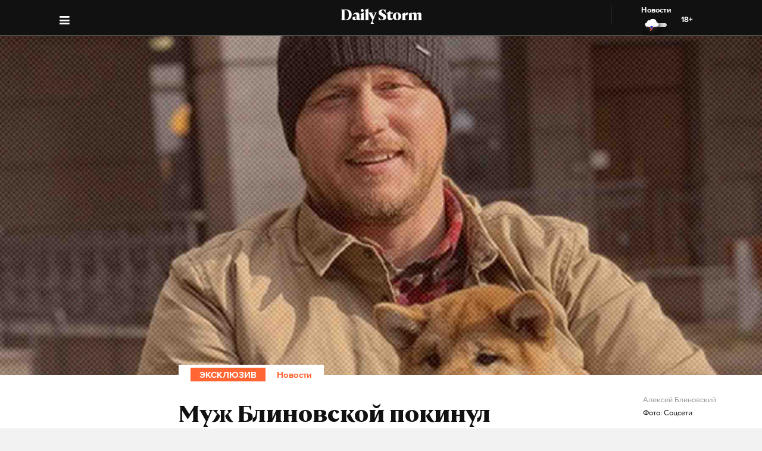

--- FILE ---
content_type: text/html; charset=utf-8
request_url: https://dailystorm.ru/news/muzh-blinovskoy-pokinul-kompaniyu-kotoraya-dolzhna-byla-zavalit-forelyu-vologodskuyu-oblast
body_size: 16570
content:
<!DOCTYPE html>
<html lang="ru">

  <head>
    <meta charset="UTF-8">
    <title>
      
  Муж Блиновской покинул компанию, которая должна была «завалить форелью» Вологодскую область

    </title>

    

    <meta name="viewport"
      content="width=device-width, user-scalable=yes, initial-scale=1.0, maximum-scale=2.0, minimum-scale=1.0">

    <link rel="apple-touch-icon" sizes="57x57"
      href="/static/favicon/apple-icon-57x57.png">
    <link rel="apple-touch-icon" sizes="60x60"
      href="/static/favicon/apple-icon-60x60.png">
    <link rel="apple-touch-icon" sizes="72x72"
      href="/static/favicon/apple-icon-72x72.png">
    <link rel="apple-touch-icon" sizes="76x76"
      href="/static/favicon/apple-icon-76x76.png">
    <link rel="apple-touch-icon" sizes="114x114"
      href="/static/favicon/apple-icon-114x114.png">
    <link rel="apple-touch-icon" sizes="120x120"
      href="/static/favicon/apple-icon-120x120.png">
    <link rel="apple-touch-icon" sizes="144x144"
      href="/static/favicon/apple-icon-144x144.png">
    <link rel="apple-touch-icon" sizes="152x152"
      href="/static/favicon/apple-icon-152x152.png">
    <link rel="apple-touch-icon" sizes="180x180"
      href="/static/favicon/apple-icon-180x180.png">
    <link rel="icon" type="image/png" sizes="192x192"
      href="/static/favicon/android-icon-192x192.png">
    <link rel="icon" type="image/png" sizes="32x32"
      href="/static/favicon/favicon-32x32.png">
    <link rel="icon" type="image/png" sizes="96x96"
      href="/static/favicon/favicon-96x96.png">
    <link rel="icon" type="image/png" sizes="16x16"
      href="/static/favicon/favicon-16x16.png">
    <link rel="manifest" href="/static/favicon/manifest.json">
    <meta name="msapplication-TileColor" content="#ffffff">
    <meta name="msapplication-TileImage"
      content="/static/favicon/ms-icon-144x144.png">
    <meta name="theme-color" content="#ffffff">
    <meta property="fb:pages" content="478006465879651" />
    <!-- gravitec -->
    <script
      src="https://cdn.gravitec.net/storage/75b5ed153e553f82f8753133b597359d/client.js"
      async></script>
    <script src="https://yastatic.net/pcode/adfox/loader.js"
      crossorigin="anonymous"></script>

    <script async src="https://jsn.24smi.net/smi.js"></script>

    <link rel="alternate" type="application/rss+xml" title="Daily Storm RSS"
      href="/media/rss.xml">
    <!-- Relap IO -->
    <script type="text/javascript" async
      src="https://relap.io/api/v6/head.js?token=1fOKroMHMcwxpaCl"></script>
    <!-- ebd Repal IO -->
    
  <link rel="canonical" href="https://dailystorm.ru/news/muzh-blinovskoy-pokinul-kompaniyu-kotoraya-dolzhna-byla-zavalit-forelyu-vologodskuyu-oblast" />
  <link rel="amphtml" href="https://amp.dailystorm.ru/news/muzh-blinovskoy-pokinul-kompaniyu-kotoraya-dolzhna-byla-zavalit-forelyu-vologodskuyu-oblast" />

  <meta name="title" content="Муж Блиновской покинул компанию, которая должна была «завалить форелью» Вологодскую область" />
<meta name="description" content="До недавнего времени Алексею Блиновскому принадлежала 80%-я доля в компании, однако в мае его имя исчезло из состава учредителей. Daily Storm — первое гонзо-центристское СМИ." />
<link rel="image_src" type="image/jpeg" href="https://dailystorm.ru/media/images/2024/06/03/641e83b0-7001-46ca-a2ac-bce4d3b03895.jpg" />


<meta property="og:image" content="https://dailystorm.ru/media/images/2024/06/03/641e83b0-7001-46ca-a2ac-bce4d3b03895.jpg" />
<meta property="og:image:width" content="537" />
<meta property="og:image:height" content="240" />


<meta property="og:site_name" content="Daily Storm" />
<meta property="og:url" content="https://dailystorm.ru/news/muzh-blinovskoy-pokinul-kompaniyu-kotoraya-dolzhna-byla-zavalit-forelyu-vologodskuyu-oblast" />
<meta property="og:title" content="Муж Блиновской покинул компанию, которая должна была «завалить форелью» Вологодскую область" />
<meta property="og:description" content="До недавнего времени Алексею Блиновскому принадлежала 80%-ная доля в ней, однако в мае его имя исчезло из состава учредителей" />
<meta property="og:type" content="article" />
<meta property="og:locale" content="ru_RU" />

<meta name="twitter:card" content="summary_large_image" />
<meta property="twitter:image" content="https://dailystorm.ru/media/images/2024/06/03/641e83b0-7001-46ca-a2ac-bce4d3b03895.jpg" />
<meta name="twitter:title" content="Муж Блиновской покинул компанию, которая должна была «завалить форелью» Вологодскую область" />
<meta name="twitter:description" content="До недавнего времени Алексею Блиновскому принадлежала 80%-ная доля в ней, однако в мае его имя исчезло из состава учредителей" />

<meta property="vk:image" content="https://dailystorm.ru/media/images/2024/06/03/b409a11f-1c3c-43a5-9445-dd8812d30086.jpg" />

<meta property="article:published_time" content="2024-06-03 16:57:23+01:00">
<meta property="article:author" content="Daily Storm">

<!-- mediator -->
<meta name="mediator_author" content="Daily Storm" />
<meta name="mediator_theme" content="Новости" />
<meta name="mediator" content="72307" />
<meta name="mediator_published_time" content="2024-06-03T16:57:23+0300" />


  <script>
    var Hyphenopoly = {
      require: {
        "ru": "превысокомногорассмотрительствующий",
      },
      setup: {
        selectors: {
          '.arp__block': {}
        }
      }
    };
  </script>
  <!-- <script src="/static/js/Hyphenopoly_Loader.js"></script> -->


    <script type="text/javascript">
    (window.Image ? (new Image()) : document.createElement('img')).src = 'https://vk.com/rtrg?p=VK-RTRG-128933-48zRx';
  </script>
    <style>
    .browsehappy {
      position: fixed;
      z-index: 9999999999999999999999;
      background-color: #fff;
      top: 0;
      bottom: 0;
      left: 0;
      right: 0;
      text-align: center;
      padding: 20px;
    }

    .browsehappy img {
      width: 100%;
      height: auto;
      max-width: 600px;
      margin-top: 40px;
    }

    .browsehappy-js {
      display: none;
    }

    .browsehappy-js.browsehappy {
      display: block;
    }
  </style>

    <!-- <script async src="//pagead2.googlesyndication.com/pagead/js/adsbygoogle.js"></script>
  <script>
    (adsbygoogle = window.adsbygoogle || []).push({
      google_ad_client: "ca-pub-9073070552576904",
      enable_page_level_ads: true
    });
  </script> -->  <link href="/static/bundle-6de2562.css" rel="stylesheet"></head>

  <body>
    
  
    <script id="js-mpf-mediator-init" data-counter="2820485" data-adaptive="true">!function (e) { function t(t, n) { if (!(n in e)) { for (var r, a = e.document, i = a.scripts, o = i.length; o--;)if (-1 !== i[o].src.indexOf(t)) { r = i[o]; break } if (!r) { r = a.createElement("script"), r.type = "text/javascript", r.async = !0, r.defer = !0, r.src = t, r.charset = "UTF-8";; var d = function () { var e = a.getElementsByTagName("script")[0]; e.parentNode.insertBefore(r, e) }; "[object Opera]" == e.opera ? a.addEventListener ? a.addEventListener("DOMContentLoaded", d, !1) : e.attachEvent("onload", d) : d() } } } t("//mediator.mail.ru/script/2820485/", "_mediator") }(window);</script>
  

    <!--[if lt IE 9]>
  <a href="https://browsehappy.com/" target="_blank"  class="browsehappy-js browsehappy">
    <img src="/static/images/browsehappy.png" alt="">
  </a>
  <![endif]-->
    <a href="https://browsehappy.com/" target="_blank" class="browsehappy-js">
      <img src="/static/images/browsehappy.png" alt>
    </a>
    <script>
    (function() {
      var documentLink = document,
        flexSupport = "",
        getComputedStyleLink = window.getComputedStyle,
        documentHeadLink = documentLink.getElementsByTagName('head')[0],
        elementForTesting = documentLink.createElement('p'),
        elementForTestingStyle = elementForTesting.style,
        display = 'display',
        displayVariant = [
          'flex', // 1
          '-webkit-flex', // 2
          '-ms-flexbox', // 3
          //'-webkit-box', // 4
          '-moz-box', // 5
          'table', // 6
          'inline' // 7
        ],
        abilityFlexWrap = [
          'flexWrap',
          'WebkitFlexWrap',
          'msFlexWrap'
        ];
      documentHeadLink.appendChild(elementForTesting);
      for (var i = 0, len = displayVariant.length; i < len; i++) {
        if (abilityFlexWrap[i] && !(abilityFlexWrap[i] in elementForTestingStyle)) continue;
        elementForTestingStyle.cssText = display + ':' + displayVariant[i];
        var getDisplayStyle =
          (getComputedStyleLink) ? getComputedStyleLink(elementForTesting, null).getPropertyValue(display) : elementForTesting.currentStyle[display];
        if (getDisplayStyle == displayVariant[i]) {
          flexSupport = i + 1;
          break;
        }
      }
      documentHeadLink.removeChild(elementForTesting);
      if (flexSupport > 3 || ("ActiveXObject" in window)) {
        document.getElementsByClassName('browsehappy-js')[0].className += " browsehappy"
      }
    })();
  </script>
     <div id="app" data-server-rendered="true" class="global-wrapper"><div class="global-wrapper__content"><div class="vue-portal-target "></div> <!----> <!----> <div class="global-wrapper__content"><div class="c-page arp"><div class="adv iYCWtm7imZctaGa6Nxe-4_0 _191SnVbGFPHgUK5fwbToIQ_0"><div id="yandex-adfox-ads-0.7277468132849507" class="ya-banner ya-banner--desktop"></div> <div id="yandex-adfox-ads-0.11658143851551084" class="ya-banner ya-banner--mobile"></div></div> <div><div class="_1ds3tL0TPhzjRuTXnZMcn1_0"><div class="_1wGmP8oosfDWiAY6Ij4o85_0"><header class="header header--alt header--dark header--"><div class="header__container"><div class="header__logo-wrapper"><a href="/" class="header__logo">Daily Storm</a></div></div> <div class="header__container"><div class="header__menu-toggle header__left"></div></div> <div class="header__menu-toggle header__left header__left--menu"><i class="fa fa-bars fa-1hx"></i></div> <div class="header__close header__close--news header__right" style="display:flex;"><a onclick="ym(44956237, 'reachGoal', 'NEWS_CLICK'); return true;" href="/news"><div class="header__close-label">Новости</div> <img src="/static/images/icons/light-news-cloud.svg" alt="Новости"></a> <span class="header__info--bold" style="padding:16px;">18+</span></div></header></div></div> <header class="arp__dynamic-header KYq5DnWmHhL8m1S_sHUiJ_0"><div class="header__container header__container--no-block"><a href="/" class="_1gsE-MOGz1a-YpqsKkPs2Z_0">
        St
      </a> <div class="_1fS_b8u9is40AHCgwn8oSH_0"></div> <div class="_1mZatTrWDB09E1eAxTDCg4_0">Муж Блиновской покинул компанию, которая должна была «завалить форелью» Вологодскую область</div> <div class="hrSKZ89t1UVpeqZ-dhpig_0"><div data-type="share" class="_1uWZ1F79c_2hEkgjA4Ud03_0 social-icon social-icon--no-border social-icon--undefined social-icon--vk _2i_glm4NhOjnI2ecEXCeCK_0"><a href="http://vkontakte.ru/share.php?url=http%3A%2F%2Fdailystorm.ru%2Fmuzh-blinovskoy-pokinul-kompaniyu-kotoraya-dolzhna-byla-zavalit-forelyu-vologodskuyu-oblast&amp;title=%D0%9C%D1%83%D0%B6%20%D0%91%D0%BB%D0%B8%D0%BD%D0%BE%D0%B2%D1%81%D0%BA%D0%BE%D0%B9%20%D0%BF%D0%BE%D0%BA%D0%B8%D0%BD%D1%83%D0%BB%20%D0%BA%D0%BE%D0%BC%D0%BF%D0%B0%D0%BD%D0%B8%D1%8E%2C%20%D0%BA%D0%BE%D1%82%D0%BE%D1%80%D0%B0%D1%8F%20%D0%B4%D0%BE%D0%BB%D0%B6%D0%BD%D0%B0%20%D0%B1%D1%8B%D0%BB%D0%B0%20%C2%AB%D0%B7%D0%B0%D0%B2%D0%B0%D0%BB%D0%B8%D1%82%D1%8C%20%D1%84%D0%BE%D1%80%D0%B5%D0%BB%D1%8C%D1%8E%C2%BB%20%D0%92%D0%BE%D0%BB%D0%BE%D0%B3%D0%BE%D0%B4%D1%81%D0%BA%D1%83%D1%8E%20%D0%BE%D0%B1%D0%BB%D0%B0%D1%81%D1%82%D1%8C&amp;description=%D0%94%D0%BE%20%D0%BD%D0%B5%D0%B4%D0%B0%D0%B2%D0%BD%D0%B5%D0%B3%D0%BE%20%D0%B2%D1%80%D0%B5%D0%BC%D0%B5%D0%BD%D0%B8%20%D0%90%D0%BB%D0%B5%D0%BA%D1%81%D0%B5%D1%8E%20%D0%91%D0%BB%D0%B8%D0%BD%D0%BE%D0%B2%D1%81%D0%BA%D0%BE%D0%BC%D1%83%20%D0%BF%D1%80%D0%B8%D0%BD%D0%B0%D0%B4%D0%BB%D0%B5%D0%B6%D0%B0%D0%BB%D0%B0%2080%25-%D0%BD%D0%B0%D1%8F%20%D0%B4%D0%BE%D0%BB%D1%8F%20%D0%B2%20%D0%BD%D0%B5%D0%B9%2C%20%D0%BE%D0%B4%D0%BD%D0%B0%D0%BA%D0%BE%20%D0%B2%20%D0%BC%D0%B0%D0%B5%20%D0%B5%D0%B3%D0%BE%20%D0%B8%D0%BC%D1%8F%20%D0%B8%D1%81%D1%87%D0%B5%D0%B7%D0%BB%D0%BE%20%D0%B8%D0%B7%20%D1%81%D0%BE%D1%81%D1%82%D0%B0%D0%B2%D0%B0%20%D1%83%D1%87%D1%80%D0%B5%D0%B4%D0%B8%D1%82%D0%B5%D0%BB%D0%B5%D0%B9&amp;noparse=true" class="social-icon__icon-wrapper social-icon__icon-wrapper--sm"><div class="t-icon-root _1KRIOQXK1JlK7_-lBfPyLf_0"><div class="t-icon-svg-wrapper" style="transform:rotate(0deg);width:24px;height:24px;"><svg viewBox="60 60 160 160"><defs><mask id="0.07033572569478719"><path fill-rule="evenodd" clip-rule="evenodd" fill="white" d="M120,70.9h43.5c39.7,0,49.1,9.4,49.1,49.1v43.5c0,39.7-9.4,49.1-49.1,49.1H120c-39.7,0-49.1-9.4-49.1-49.1V120 C70.9,80.3,80.3,70.9,120,70.9"></path> <path fill-rule="evenodd" clip-rule="evenodd" fill="black" d="M186.9,119.7c0.7-2.2,0-3.8-3.1-3.8h-10.3c-2.6,0-3.8,1.4-4.5,2.9c0,0-5.3,12.8-12.7,21.1 c-2.4,2.4-3.5,3.2-4.8,3.2c-0.7,0-1.6-0.8-1.6-3v-20.5c0-2.6-0.8-3.8-3-3.8h-16.2c-1.6,0-2.6,1.2-2.6,2.4c0,2.5,3.7,3.1,4.1,10.1 v15.2c0,3.3-0.6,3.9-1.9,3.9c-3.5,0-12-12.9-17.1-27.6c-1-2.9-2-4-4.6-4H98.2c-3,0-3.5,1.4-3.5,2.9c0,2.7,3.5,16.3,16.3,34.3 c8.5,12.3,20.6,18.9,31.5,18.9c6.6,0,7.4-1.5,7.4-4v-9.3c0-3,0.6-3.5,2.7-3.5c1.5,0,4.2,0.8,10.3,6.7c7,7,8.2,10.2,12.1,10.2h10.3 c3,0,4.4-1.5,3.6-4.4c-0.9-2.9-4.3-7.1-8.7-12.1c-2.4-2.8-6-5.9-7.1-7.4c-1.5-2-1.1-2.8,0-4.6C173,143.5,185.6,125.7,186.9,119.7"></path></mask></defs> <path mask="url(#0.07033572569478719)" fill-rule="evenodd" clip-rule="evenodd" fill="currentColor" d="M120,70.9h43.5c39.7,0,49.1,9.4,49.1,49.1v43.5c0,39.7-9.4,49.1-49.1,49.1H120c-39.7,0-49.1-9.4-49.1-49.1V120 C70.9,80.3,80.3,70.9,120,70.9"></path></svg></div></div></a></div> <div data-type="share" class="_1uWZ1F79c_2hEkgjA4Ud03_0 social-icon social-icon--no-border social-icon--undefined social-icon--paper-plane _2i_glm4NhOjnI2ecEXCeCK_0"><a href="https://telegram.me/share/?url=http%3A%2F%2Fdailystorm.ru%2Fmuzh-blinovskoy-pokinul-kompaniyu-kotoraya-dolzhna-byla-zavalit-forelyu-vologodskuyu-oblast&amp;text=%D0%94%D0%BE%20%D0%BD%D0%B5%D0%B4%D0%B0%D0%B2%D0%BD%D0%B5%D0%B3%D0%BE%20%D0%B2%D1%80%D0%B5%D0%BC%D0%B5%D0%BD%D0%B8%20%D0%90%D0%BB%D0%B5%D0%BA%D1%81%D0%B5%D1%8E%20%D0%91%D0%BB%D0%B8%D0%BD%D0%BE%D0%B2%D1%81%D0%BA%D0%BE%D0%BC%D1%83%20%D0%BF%D1%80%D0%B8%D0%BD%D0%B0%D0%B4%D0%BB%D0%B5%D0%B6%D0%B0%D0%BB%D0%B0%2080%25-%D0%BD%D0%B0%D1%8F%20%D0%B4%D0%BE%D0%BB%D1%8F%20%D0%B2%20%D0%BD%D0%B5%D0%B9%2C%20%D0%BE%D0%B4%D0%BD%D0%B0%D0%BA%D0%BE%20%D0%B2%20%D0%BC%D0%B0%D0%B5%20%D0%B5%D0%B3%D0%BE%20%D0%B8%D0%BC%D1%8F%20%D0%B8%D1%81%D1%87%D0%B5%D0%B7%D0%BB%D0%BE%20%D0%B8%D0%B7%20%D1%81%D0%BE%D1%81%D1%82%D0%B0%D0%B2%D0%B0%20%D1%83%D1%87%D1%80%D0%B5%D0%B4%D0%B8%D1%82%D0%B5%D0%BB%D0%B5%D0%B9" class="social-icon__icon-wrapper social-icon__icon-wrapper--sm"><i class="fa fa-paper-plane fa-sm social-icon__icon social-icon__icon--fa"></i></a></div> <div data-type="share" class="_1uWZ1F79c_2hEkgjA4Ud03_0 social-icon social-icon--no-border social-icon--undefined social-icon--odnoklassniki _2i_glm4NhOjnI2ecEXCeCK_0"><a href="http://www.odnoklassniki.ru/dk?st.cmd=addShare&amp;st.s=1&amp;st.comments=%D0%94%D0%BE%20%D0%BD%D0%B5%D0%B4%D0%B0%D0%B2%D0%BD%D0%B5%D0%B3%D0%BE%20%D0%B2%D1%80%D0%B5%D0%BC%D0%B5%D0%BD%D0%B8%20%D0%90%D0%BB%D0%B5%D0%BA%D1%81%D0%B5%D1%8E%20%D0%91%D0%BB%D0%B8%D0%BD%D0%BE%D0%B2%D1%81%D0%BA%D0%BE%D0%BC%D1%83%20%D0%BF%D1%80%D0%B8%D0%BD%D0%B0%D0%B4%D0%BB%D0%B5%D0%B6%D0%B0%D0%BB%D0%B0%2080%25-%D0%BD%D0%B0%D1%8F%20%D0%B4%D0%BE%D0%BB%D1%8F%20%D0%B2%20%D0%BD%D0%B5%D0%B9%2C%20%D0%BE%D0%B4%D0%BD%D0%B0%D0%BA%D0%BE%20%D0%B2%20%D0%BC%D0%B0%D0%B5%20%D0%B5%D0%B3%D0%BE%20%D0%B8%D0%BC%D1%8F%20%D0%B8%D1%81%D1%87%D0%B5%D0%B7%D0%BB%D0%BE%20%D0%B8%D0%B7%20%D1%81%D0%BE%D1%81%D1%82%D0%B0%D0%B2%D0%B0%20%D1%83%D1%87%D1%80%D0%B5%D0%B4%D0%B8%D1%82%D0%B5%D0%BB%D0%B5%D0%B9&amp;st._surl=http%3A%2F%2Fdailystorm.ru%2Fmuzh-blinovskoy-pokinul-kompaniyu-kotoraya-dolzhna-byla-zavalit-forelyu-vologodskuyu-oblast" class="social-icon__icon-wrapper social-icon__icon-wrapper--sm"><i class="fa fa-odnoklassniki fa-sm social-icon__icon social-icon__icon--fa"></i></a></div> <div data-type="share" class="_1uWZ1F79c_2hEkgjA4Ud03_0 social-icon social-icon--no-border social-icon--undefined social-icon--twitter _2i_glm4NhOjnI2ecEXCeCK_0"><a href="http://twitter.com/share?text=%D0%94%D0%BE%20%D0%BD%D0%B5%D0%B4%D0%B0%D0%B2%D0%BD%D0%B5%D0%B3%D0%BE%20%D0%B2%D1%80%D0%B5%D0%BC%D0%B5%D0%BD%D0%B8%20%D0%90%D0%BB%D0%B5%D0%BA%D1%81%D0%B5%D1%8E%20%D0%91%D0%BB%D0%B8%D0%BD%D0%BE%D0%B2%D1%81%D0%BA%D0%BE%D0%BC%D1%83%20%D0%BF%D1%80%D0%B8%D0%BD%D0%B0%D0%B4%D0%BB%D0%B5%D0%B6%D0%B0%D0%BB%D0%B0%2080%25-%D0%BD%D0%B0%D1%8F%20%D0%B4%D0%BE%D0%BB%D1%8F%20%D0%B2%20%D0%BD%D0%B5%D0%B9%2C%20%D0%BE%D0%B4%D0%BD%D0%B0%D0%BA%D0%BE%20%D0%B2%20%D0%BC%D0%B0%D0%B5%20%D0%B5%D0%B3%D0%BE%20%D0%B8%D0%BC%D1%8F%20%D0%B8%D1%81%D1%87%D0%B5%D0%B7%D0%BB%D0%BE%20%D0%B8%D0%B7%20%D1%81%D0%BE%D1%81%D1%82%D0%B0%D0%B2%D0%B0%20%D1%83%D1%87%D1%80%D0%B5%D0%B4%D0%B8%D1%82%D0%B5%D0%BB%D0%B5%D0%B9&amp;url=http%3A%2F%2Fdailystorm.ru%2Fmuzh-blinovskoy-pokinul-kompaniyu-kotoraya-dolzhna-byla-zavalit-forelyu-vologodskuyu-oblast&amp;counturl=http%3A%2F%2Fdailystorm.ru%2Fmuzh-blinovskoy-pokinul-kompaniyu-kotoraya-dolzhna-byla-zavalit-forelyu-vologodskuyu-oblast" class="social-icon__icon-wrapper social-icon__icon-wrapper--sm"><i class="fa fa-twitter fa-sm social-icon__icon social-icon__icon--fa"></i></a></div> <a href="moskvichey-predupredili-o-silnyh-poryvah-vetra-i-groze-do-konca-dnya" class="_1r822X5Ya96lglN1wCGt5s_0"><i class="fa fa-arrow-left"></i></a> <a href="delimhanov-poobeshchal-dohodchivo-obyasnit-davankovu-smysl-tradicionnyh-cennostey-v-rossii" class="_1r822X5Ya96lglN1wCGt5s_0"><i class="fa fa-arrow-right"></i></a> <span class="_1r822X5Ya96lglN1wCGt5s_0">18+</span></div></div> <div class="_1fS_b8u9is40AHCgwn8oSH_0"></div></header></div> <div class="adv iYCWtm7imZctaGa6Nxe-4_0 _191SnVbGFPHgUK5fwbToIQ_0 _2QJe6WdYj4JUtl9oF2bEtb_0"><div id="yandex-adfox-ads-0.5482941394666276" class="ya-banner ya-banner--desktop"></div> <div id="yandex-adfox-ads-0.3725327068003774" class="ya-banner ya-banner--mobile"></div></div> <div class="arp__inner"><section class="arp__main arp__main--with-bg"><div class="arp__main-bg" style="background-image:url('/media/images/2024/06/03/fc3172f2-675d-46a7-91a5-a33508d18b29.jpg');"><img src="/media/images/2024/06/03/fc3172f2-675d-46a7-91a5-a33508d18b29.jpg" loading="auto" alt="До недавнего времени Алексею Блиновскому принадлежала 80%-ная доля в ней, однако в мае его имя исчезло из состава учредителей Алексей Блиновский" class="arp__main-bg-img"></div> <!----></section> <div class="arp__wrapper
        
        
        "><div class="arp__category c-layout c-layout--white c-layout--bounded-article c-layout--bound-content"><div itemscope="itemscope" itemtype="http://schema.org/BreadcrumbList" class="arp__center c-layout__limiter"><div itemprop="itemListElement" itemscope="itemscope" itemtype="http://schema.org/ListItem" class="c-layout__label "><span class="c-content-item__special _3UbpH7D_C85GMEoR81YOBC_1">Эксклюзив</span> <a itemprop="item" href="/news"><span itemprop="name">Новости</span> <meta itemprop="position" content="1"></a></div></div></div> <div class="arp__break"></div> <div class="c-layout c-layout--white c-layout--bounded-article c-layout--overflow-mobile"><div class="arp__break"></div> <div class="_15v7x_5WlHaQ2RSHZxswtK_1 c-layout__wrapper c-layout__wrapper--white c-layout__wrapper--no-border-top arp__feature arp__feature--1"></div> <div class="adv iYCWtm7imZctaGa6Nxe-4_0 _191SnVbGFPHgUK5fwbToIQ_0 _3_bCOsHpJzMaeo9_8RIaf_1"><div id="yandex-adfox-ads-0.8916737628694904" class="ya-banner ya-banner--desktop"></div> <div id="yandex-adfox-ads-0.024919093250478586" class="ya-banner ya-banner--mobile"></div></div> <div class="_2NIysFbLHXzJXkYfb2OrP-_1 arp__center c-layout__limiter"><h1 class="arp__title arp__center">Муж Блиновской покинул компанию, которая должна была «завалить форелью» Вологодскую область</h1> <h2 class="_3m4OFIel9NilBAba1ejh0j_1 arp__center arp__subtitle arp__subtitle--duplicate">
          До недавнего времени Алексею Блиновскому принадлежала 80%-ная доля в ней, однако в мае его имя исчезло из состава учредителей
        </h2> <div class="ba6aPQ_H5gwddqPp6cdCi_1 _1fjFbIzSdHkhFwuBxtPrKK_1"><div class="article-author article-author--coauthors"><div class="article-author__author"><div itemprop="author" itemscope="itemscope" itemtype="http://schema.org/Person" class="article-author__link"><!----> <a href="/author/107"><span itemprop="name" class="article-author__author-name">
        Daily Storm</span></a> <!----> <!----></div> <!----></div> <!----></div></div> <div class="_2Rxg4kV3d5aiR0ZqM4cahn_1"><div class="ba6aPQ_H5gwddqPp6cdCi_1"><div class="article-author article-author--coauthors"><div class="article-author__author"><div itemprop="author" itemscope="itemscope" itemtype="http://schema.org/Person" class="article-author__link"><!----> <a href="/author/107"><span itemprop="name" class="article-author__author-name">
        Daily Storm</span></a> <!----> <!----></div> <!----></div> <!----></div></div> <div class="_2KWfZ2t097HlxQ7_9DdDvC_1"><time datetime="2024-06-03T16:57:23+0300">16:57, 3 июня 2024</time></div> <div class="_1Dj3qyd0gDJLKIiu3pS0pX_1"></div> <div class="_3wl8m7pwTh2Wpopc066v07_1 arp__main-img-caption arp__main-img-caption--mobile"><div class="_2KWfZ2t097HlxQ7_9DdDvC_1 _1pVFt6WwtY2txQx6A59qUv_1"><time datetime="2024-06-03T16:57:23+0300">16:57, 3 июня 2024</time></div> <span class="arp__image-caption-text arp__image-caption-text--description">Алексей Блиновский</span> <span class="arp__image-caption-text arp__image-caption-text--source"><a href="https://dailystorm.ru" target="_blank"><span class="arp__image-caption-text arp__image-caption-text--source-body"> Фото: Соцсети </span></a> <!----></span></div> <div class="_1jg9-RnvdGP3roqTYKKwU2_1"><div class="_3lZJ-n1V_NgB2bZQlTx3Sy_1"><div data-type="share" class="_1uWZ1F79c_2hEkgjA4Ud03_0 social-icon social-icon--undefined social-icon--undefined social-icon--vk undefined"><a href="http://vkontakte.ru/share.php?url=http%3A%2F%2Fdailystorm.ru%2Fmuzh-blinovskoy-pokinul-kompaniyu-kotoraya-dolzhna-byla-zavalit-forelyu-vologodskuyu-oblast&amp;title=%D0%9C%D1%83%D0%B6%20%D0%91%D0%BB%D0%B8%D0%BD%D0%BE%D0%B2%D1%81%D0%BA%D0%BE%D0%B9%20%D0%BF%D0%BE%D0%BA%D0%B8%D0%BD%D1%83%D0%BB%20%D0%BA%D0%BE%D0%BC%D0%BF%D0%B0%D0%BD%D0%B8%D1%8E%2C%20%D0%BA%D0%BE%D1%82%D0%BE%D1%80%D0%B0%D1%8F%20%D0%B4%D0%BE%D0%BB%D0%B6%D0%BD%D0%B0%20%D0%B1%D1%8B%D0%BB%D0%B0%20%C2%AB%D0%B7%D0%B0%D0%B2%D0%B0%D0%BB%D0%B8%D1%82%D1%8C%20%D1%84%D0%BE%D1%80%D0%B5%D0%BB%D1%8C%D1%8E%C2%BB%20%D0%92%D0%BE%D0%BB%D0%BE%D0%B3%D0%BE%D0%B4%D1%81%D0%BA%D1%83%D1%8E%20%D0%BE%D0%B1%D0%BB%D0%B0%D1%81%D1%82%D1%8C&amp;description=%D0%94%D0%BE%20%D0%BD%D0%B5%D0%B4%D0%B0%D0%B2%D0%BD%D0%B5%D0%B3%D0%BE%20%D0%B2%D1%80%D0%B5%D0%BC%D0%B5%D0%BD%D0%B8%20%D0%90%D0%BB%D0%B5%D0%BA%D1%81%D0%B5%D1%8E%20%D0%91%D0%BB%D0%B8%D0%BD%D0%BE%D0%B2%D1%81%D0%BA%D0%BE%D0%BC%D1%83%20%D0%BF%D1%80%D0%B8%D0%BD%D0%B0%D0%B4%D0%BB%D0%B5%D0%B6%D0%B0%D0%BB%D0%B0%2080%25-%D0%BD%D0%B0%D1%8F%20%D0%B4%D0%BE%D0%BB%D1%8F%20%D0%B2%20%D0%BD%D0%B5%D0%B9%2C%20%D0%BE%D0%B4%D0%BD%D0%B0%D0%BA%D0%BE%20%D0%B2%20%D0%BC%D0%B0%D0%B5%20%D0%B5%D0%B3%D0%BE%20%D0%B8%D0%BC%D1%8F%20%D0%B8%D1%81%D1%87%D0%B5%D0%B7%D0%BB%D0%BE%20%D0%B8%D0%B7%20%D1%81%D0%BE%D1%81%D1%82%D0%B0%D0%B2%D0%B0%20%D1%83%D1%87%D1%80%D0%B5%D0%B4%D0%B8%D1%82%D0%B5%D0%BB%D0%B5%D0%B9&amp;noparse=true" class="social-icon__icon-wrapper social-icon__icon-wrapper--xs"><div class="t-icon-root _1KRIOQXK1JlK7_-lBfPyLf_0"><div class="t-icon-svg-wrapper" style="transform:rotate(0deg);width:24px;height:24px;"><svg viewBox="60 60 160 160"><defs><mask id="0.5357608369020699"><path fill-rule="evenodd" clip-rule="evenodd" fill="white" d="M120,70.9h43.5c39.7,0,49.1,9.4,49.1,49.1v43.5c0,39.7-9.4,49.1-49.1,49.1H120c-39.7,0-49.1-9.4-49.1-49.1V120 C70.9,80.3,80.3,70.9,120,70.9"></path> <path fill-rule="evenodd" clip-rule="evenodd" fill="black" d="M186.9,119.7c0.7-2.2,0-3.8-3.1-3.8h-10.3c-2.6,0-3.8,1.4-4.5,2.9c0,0-5.3,12.8-12.7,21.1 c-2.4,2.4-3.5,3.2-4.8,3.2c-0.7,0-1.6-0.8-1.6-3v-20.5c0-2.6-0.8-3.8-3-3.8h-16.2c-1.6,0-2.6,1.2-2.6,2.4c0,2.5,3.7,3.1,4.1,10.1 v15.2c0,3.3-0.6,3.9-1.9,3.9c-3.5,0-12-12.9-17.1-27.6c-1-2.9-2-4-4.6-4H98.2c-3,0-3.5,1.4-3.5,2.9c0,2.7,3.5,16.3,16.3,34.3 c8.5,12.3,20.6,18.9,31.5,18.9c6.6,0,7.4-1.5,7.4-4v-9.3c0-3,0.6-3.5,2.7-3.5c1.5,0,4.2,0.8,10.3,6.7c7,7,8.2,10.2,12.1,10.2h10.3 c3,0,4.4-1.5,3.6-4.4c-0.9-2.9-4.3-7.1-8.7-12.1c-2.4-2.8-6-5.9-7.1-7.4c-1.5-2-1.1-2.8,0-4.6C173,143.5,185.6,125.7,186.9,119.7"></path></mask></defs> <path mask="url(#0.5357608369020699)" fill-rule="evenodd" clip-rule="evenodd" fill="currentColor" d="M120,70.9h43.5c39.7,0,49.1,9.4,49.1,49.1v43.5c0,39.7-9.4,49.1-49.1,49.1H120c-39.7,0-49.1-9.4-49.1-49.1V120 C70.9,80.3,80.3,70.9,120,70.9"></path></svg></div></div></a></div></div> <div class="_3lZJ-n1V_NgB2bZQlTx3Sy_1"><div data-type="share" class="_1uWZ1F79c_2hEkgjA4Ud03_0 social-icon social-icon--undefined social-icon--undefined social-icon--paper-plane undefined"><a href="https://telegram.me/share/?url=http%3A%2F%2Fdailystorm.ru%2Fmuzh-blinovskoy-pokinul-kompaniyu-kotoraya-dolzhna-byla-zavalit-forelyu-vologodskuyu-oblast&amp;text=%D0%94%D0%BE%20%D0%BD%D0%B5%D0%B4%D0%B0%D0%B2%D0%BD%D0%B5%D0%B3%D0%BE%20%D0%B2%D1%80%D0%B5%D0%BC%D0%B5%D0%BD%D0%B8%20%D0%90%D0%BB%D0%B5%D0%BA%D1%81%D0%B5%D1%8E%20%D0%91%D0%BB%D0%B8%D0%BD%D0%BE%D0%B2%D1%81%D0%BA%D0%BE%D0%BC%D1%83%20%D0%BF%D1%80%D0%B8%D0%BD%D0%B0%D0%B4%D0%BB%D0%B5%D0%B6%D0%B0%D0%BB%D0%B0%2080%25-%D0%BD%D0%B0%D1%8F%20%D0%B4%D0%BE%D0%BB%D1%8F%20%D0%B2%20%D0%BD%D0%B5%D0%B9%2C%20%D0%BE%D0%B4%D0%BD%D0%B0%D0%BA%D0%BE%20%D0%B2%20%D0%BC%D0%B0%D0%B5%20%D0%B5%D0%B3%D0%BE%20%D0%B8%D0%BC%D1%8F%20%D0%B8%D1%81%D1%87%D0%B5%D0%B7%D0%BB%D0%BE%20%D0%B8%D0%B7%20%D1%81%D0%BE%D1%81%D1%82%D0%B0%D0%B2%D0%B0%20%D1%83%D1%87%D1%80%D0%B5%D0%B4%D0%B8%D1%82%D0%B5%D0%BB%D0%B5%D0%B9" class="social-icon__icon-wrapper social-icon__icon-wrapper--xs"><i class="fa fa-paper-plane fa-xs social-icon__icon social-icon__icon--fa"></i></a></div></div> <div class="_3lZJ-n1V_NgB2bZQlTx3Sy_1"><div data-type="share" class="_1uWZ1F79c_2hEkgjA4Ud03_0 social-icon social-icon--undefined social-icon--undefined social-icon--odnoklassniki undefined"><a href="http://www.odnoklassniki.ru/dk?st.cmd=addShare&amp;st.s=1&amp;st.comments=%D0%94%D0%BE%20%D0%BD%D0%B5%D0%B4%D0%B0%D0%B2%D0%BD%D0%B5%D0%B3%D0%BE%20%D0%B2%D1%80%D0%B5%D0%BC%D0%B5%D0%BD%D0%B8%20%D0%90%D0%BB%D0%B5%D0%BA%D1%81%D0%B5%D1%8E%20%D0%91%D0%BB%D0%B8%D0%BD%D0%BE%D0%B2%D1%81%D0%BA%D0%BE%D0%BC%D1%83%20%D0%BF%D1%80%D0%B8%D0%BD%D0%B0%D0%B4%D0%BB%D0%B5%D0%B6%D0%B0%D0%BB%D0%B0%2080%25-%D0%BD%D0%B0%D1%8F%20%D0%B4%D0%BE%D0%BB%D1%8F%20%D0%B2%20%D0%BD%D0%B5%D0%B9%2C%20%D0%BE%D0%B4%D0%BD%D0%B0%D0%BA%D0%BE%20%D0%B2%20%D0%BC%D0%B0%D0%B5%20%D0%B5%D0%B3%D0%BE%20%D0%B8%D0%BC%D1%8F%20%D0%B8%D1%81%D1%87%D0%B5%D0%B7%D0%BB%D0%BE%20%D0%B8%D0%B7%20%D1%81%D0%BE%D1%81%D1%82%D0%B0%D0%B2%D0%B0%20%D1%83%D1%87%D1%80%D0%B5%D0%B4%D0%B8%D1%82%D0%B5%D0%BB%D0%B5%D0%B9&amp;st._surl=http%3A%2F%2Fdailystorm.ru%2Fmuzh-blinovskoy-pokinul-kompaniyu-kotoraya-dolzhna-byla-zavalit-forelyu-vologodskuyu-oblast" class="social-icon__icon-wrapper social-icon__icon-wrapper--xs"><i class="fa fa-odnoklassniki fa-xs social-icon__icon social-icon__icon--fa"></i></a></div></div> <div class="_3lZJ-n1V_NgB2bZQlTx3Sy_1"><div data-type="share" class="_1uWZ1F79c_2hEkgjA4Ud03_0 social-icon social-icon--undefined social-icon--undefined social-icon--twitter undefined"><a href="http://twitter.com/share?text=%D0%94%D0%BE%20%D0%BD%D0%B5%D0%B4%D0%B0%D0%B2%D0%BD%D0%B5%D0%B3%D0%BE%20%D0%B2%D1%80%D0%B5%D0%BC%D0%B5%D0%BD%D0%B8%20%D0%90%D0%BB%D0%B5%D0%BA%D1%81%D0%B5%D1%8E%20%D0%91%D0%BB%D0%B8%D0%BD%D0%BE%D0%B2%D1%81%D0%BA%D0%BE%D0%BC%D1%83%20%D0%BF%D1%80%D0%B8%D0%BD%D0%B0%D0%B4%D0%BB%D0%B5%D0%B6%D0%B0%D0%BB%D0%B0%2080%25-%D0%BD%D0%B0%D1%8F%20%D0%B4%D0%BE%D0%BB%D1%8F%20%D0%B2%20%D0%BD%D0%B5%D0%B9%2C%20%D0%BE%D0%B4%D0%BD%D0%B0%D0%BA%D0%BE%20%D0%B2%20%D0%BC%D0%B0%D0%B5%20%D0%B5%D0%B3%D0%BE%20%D0%B8%D0%BC%D1%8F%20%D0%B8%D1%81%D1%87%D0%B5%D0%B7%D0%BB%D0%BE%20%D0%B8%D0%B7%20%D1%81%D0%BE%D1%81%D1%82%D0%B0%D0%B2%D0%B0%20%D1%83%D1%87%D1%80%D0%B5%D0%B4%D0%B8%D1%82%D0%B5%D0%BB%D0%B5%D0%B9&amp;url=http%3A%2F%2Fdailystorm.ru%2Fmuzh-blinovskoy-pokinul-kompaniyu-kotoraya-dolzhna-byla-zavalit-forelyu-vologodskuyu-oblast&amp;counturl=http%3A%2F%2Fdailystorm.ru%2Fmuzh-blinovskoy-pokinul-kompaniyu-kotoraya-dolzhna-byla-zavalit-forelyu-vologodskuyu-oblast" class="social-icon__icon-wrapper social-icon__icon-wrapper--xs"><i class="fa fa-twitter fa-xs social-icon__icon social-icon__icon--fa"></i></a></div></div></div></div></div> <aside class="_3g7kUn8va91NvAnZVca6we_1 arp__author-wrapper--mobile-hidden c-layout__wrapper c-layout__wrapper--white arp__author-wrapper arp__feature arp__avatar"><div><div class="adv iYCWtm7imZctaGa6Nxe-4_0 _191SnVbGFPHgUK5fwbToIQ_0 _3qfy9JvHkPtDPRpbKzRc7S_0 _2QISkGRnX-bTdrr3zKcx0Z_1"><div id="yandex-adfox-ads-0.15838472597742026" class="ya-banner ya-banner--desktop"></div> <div id="yandex-adfox-ads-0.9188251803310004" class="ya-banner ya-banner--mobile"></div></div></div></aside> <aside class="_1_Wxy5mnf3uhFI8LY8GTzz_1 arp__feature arp__feature--2"><div class="arp__main-img-caption arp__main-img-caption--desktop"><span class="arp__image-caption-text arp__image-caption-text--description">Алексей Блиновский</span> <span class="arp__image-caption-text arp__image-caption-text--source"><a href="https://dailystorm.ru" target="_blank"><span class="arp__image-caption-text arp__image-caption-text--source-body"> Фото: Соцсети </span></a> <!----></span></div> <div class="adv iYCWtm7imZctaGa6Nxe-4_0 _191SnVbGFPHgUK5fwbToIQ_0"><div id="yandex-adfox-ads-0.04764792595885403" class="ya-banner ya-banner--desktop"></div> <div id="yandex-adfox-ads-0.7349190082699151" class="ya-banner ya-banner--mobile"></div></div></aside> <div class="arp__break arp__break--2"></div> <div class="c-layout__wrapper c-layout__wrapper--white arp__content arp__center"><div class="arp__blocks"><div><!----> <section class="arp__block arp__block--text js-mediator-article"><!----> <!----> <div class="c-layout__limiter c-layout__limiter--no-phone QCrpIXODtlwZjVpsU2Jfb_1"><p>Бизнесмен Алексей Блиновский, муж блогера Елены Блиновской, покинул вологодскую компанию «Аквакультура». До недавнего времени предпринимателю принадлежала 80%-ная доля в компании, однако уже 30 мая его имя исчезло из состава учредителей фирмы, следует из базы «СПАРК-Интерфакс». Сейчас в документах числятся лишь предпринимательница Наталия Миняева и само ООО «Аквакультура». При этом по бумагам фабрикой продолжает руководить отец Алексея — Владимир Блиновский.&nbsp;</p><p><br></p><p>Как писал РБК, «Аквакультура» разводила рыбу на трех фермах, арендовав два участка на Ковжском и Лозско-Азатском озерах. На фабрику даже приезжал Олег Кувшинников, который занимал на тот момент пост губернатора Вологодской области. Блиновский обещал «завалить форелью» всю область, но план так и не был реализован.</p><p><br></p><p>Весной Алексей Блиновский уехал на СВО. На прошлой неделе СМИ сообщили, что мужчина самовольно оставил часть и скрылся. Однако его товарищ — бывший адвокат Эльман Пашаев — <a href="https://t.me/stormdaily/76539" rel="noopener noreferrer" target="_blank">опроверг</a> эту информацию в разговоре с Daily Storm.</p><p><br></p><p>Позже РИА Новости со ссылкой на источник сообщило, что Блиновский находится в подразделении, но не появляется по месту службы. Агентство уточнило, что мужчина хотел перевестись в другое место, но затем узнал, что его могут отправить на штурм, и передумал. Статус Блиновского «как бы завис», говорил собеседник РИА Новости.</p><p><br></p><p>Елену Блиновскую обвиняют в уклонении от уплаты налогов на сумму в 918 миллионов рублей. «Королева марафонов» находится&nbsp;в СИЗО. Муж блогера отправился в зону СВО, чтобы попытаться избежать потери своего последнего бизнеса и «вызволить» жену из-под ареста, писали Telegram-каналы. Самому Алексею Блиновскому вменили пособничество в уклонении от уплаты налогов и отмывании доходов в особо крупном размере.&nbsp;</p></div> <div class="BMymU5YuBCMHtN2aVzLkq_1"><p class="notice">Читайте там, где удобно, и подписывайтесь на Daily Storm в <a href="https://t.me/stormdaily" target="_blank">Telegram</a>, <a href="https://dzen.ru/news/?favid=254154610&issue_tld=ru" target="_blank">Дзен</a> или <a href="https://vk.com/stormdaily">VK</a>.</p> <div class="btns"><a href="https://t.me/stormdaily" target="_blank"><img src="https://static.gazeta.ru/nm2021/img/icons/ui/telegram.svg" alt class="item-icon"><div class="item-text">Telegram</div></a> <a href="https://dzen.ru/news/?favid=254154610&issue_tld=ru" target="_blank"><img src="https://static.gazeta.ru/nm2021/img/icons/ui/zen.svg" alt class="item-icon"><div class="item-text">Дзен</div></a> <a href="https://vk.com/stormdaily" target="_blank"><svg viewBox="60 60 160 160" class="item-icon" style="width:20px;"><defs><mask id="0.9081634270571128"><path fill-rule="evenodd" clip-rule="evenodd" fill="white" d="M120,70.9h43.5c39.7,0,49.1,9.4,49.1,49.1v43.5c0,39.7-9.4,49.1-49.1,49.1H120c-39.7,0-49.1-9.4-49.1-49.1V120 C70.9,80.3,80.3,70.9,120,70.9"></path> <path fill-rule="evenodd" clip-rule="evenodd" fill="black" d="M186.9,119.7c0.7-2.2,0-3.8-3.1-3.8h-10.3c-2.6,0-3.8,1.4-4.5,2.9c0,0-5.3,12.8-12.7,21.1 c-2.4,2.4-3.5,3.2-4.8,3.2c-0.7,0-1.6-0.8-1.6-3v-20.5c0-2.6-0.8-3.8-3-3.8h-16.2c-1.6,0-2.6,1.2-2.6,2.4c0,2.5,3.7,3.1,4.1,10.1 v15.2c0,3.3-0.6,3.9-1.9,3.9c-3.5,0-12-12.9-17.1-27.6c-1-2.9-2-4-4.6-4H98.2c-3,0-3.5,1.4-3.5,2.9c0,2.7,3.5,16.3,16.3,34.3 c8.5,12.3,20.6,18.9,31.5,18.9c6.6,0,7.4-1.5,7.4-4v-9.3c0-3,0.6-3.5,2.7-3.5c1.5,0,4.2,0.8,10.3,6.7c7,7,8.2,10.2,12.1,10.2h10.3 c3,0,4.4-1.5,3.6-4.4c-0.9-2.9-4.3-7.1-8.7-12.1c-2.4-2.8-6-5.9-7.1-7.4c-1.5-2-1.1-2.8,0-4.6C173,143.5,185.6,125.7,186.9,119.7"></path></mask></defs> <path mask="url(#0.9081634270571128)" fill-rule="evenodd" clip-rule="evenodd" fill="currentColor" d="M120,70.9h43.5c39.7,0,49.1,9.4,49.1,49.1v43.5c0,39.7-9.4,49.1-49.1,49.1H120c-39.7,0-49.1-9.4-49.1-49.1V120 C70.9,80.3,80.3,70.9,120,70.9"></path></svg> <div class="item-text">VK</div></a></div></div></section><section class="arp__block arp__block--int-link js-mediator-article"><!----> <!----> <a href="/obschestvo/muzh-blinovskoy-rassmeyalsya-uslyshav-o-svoem-pobege-iz-zony-svo" title="Dailystorm - Муж Блиновской рассмеялся, услышав о своем «побеге» из зоны СВО" class="arp__internal-link-wrapper"><div class="arp__internal-link arp__internal-link--whith-image"><h3 class="arp__internal-link-header">
                    Муж Блиновской рассмеялся, услышав о своем «побеге» из зоны СВО
                  </h3> <span class="arp__internal-link-content">
                    Эту новость, опубликованную рядом Telegram-каналов, мужчине рассказал его товарищ — экс-адвокат Эльман Пашаев
                  </span> <span data-format="full" class="arp__internal-link-date">29 мая 2024</span></div> <figure class="arp__internal-link-figure"><div style="padding-top:75%;position:absolute;left:50%;top:50%;transform:translate(-50%, -50%);width:100%;"><img loading="auto" src="/media/images/2024/05/29/ea56ce25-4e11-4f43-a962-1d7545a38d15.jpg" alt="Dailystorm - Муж Блиновской рассмеялся, услышав о своем «побеге» из зоны СВО" class="arp__internal-link-figure-image"></div></figure></a> <!----></section> <div class="_2VEUoAfNWluHh-E2LZuGIU_1"><a href="/tags/бизнес" class="DB7c4s_SX4ICmoFoxxAbf_0 VSYSDE_FzR2Kuv1ftkKcg_1"><i class="_33E_SkUm2zA1WaFDHLeivc_0">#</i>бизнес
</a><a href="/tags/рыба" class="DB7c4s_SX4ICmoFoxxAbf_0 VSYSDE_FzR2Kuv1ftkKcg_1"><i class="_33E_SkUm2zA1WaFDHLeivc_0">#</i>рыба
</a><a href="/tags/вологодская область" class="DB7c4s_SX4ICmoFoxxAbf_0 VSYSDE_FzR2Kuv1ftkKcg_1"><i class="_33E_SkUm2zA1WaFDHLeivc_0">#</i>вологодская область
</a><a href="/tags/елена блиновская" class="DB7c4s_SX4ICmoFoxxAbf_0 VSYSDE_FzR2Kuv1ftkKcg_1"><i class="_33E_SkUm2zA1WaFDHLeivc_0">#</i>елена блиновская
</a></div></div> <!----> <div><div data-smi-blockid="14981" class="smi24__informer smi24__auto"></div> <div data-smi-blockid="14980" class="smi24__informer smi24__auto"></div> <div class="arp__center _241EOCkPiruSoz6O8lNYkh_1"><div class="_2m95RQ5U-hBIGFQk-0NsYv_1"><div class="no-ssr-placeholder">Загрузка...</div></div></div> <div class="no-ssr-placeholder lvJZFHp6Taqepy0yT5f6R_1">Загрузка...</div> <div class="adv iYCWtm7imZctaGa6Nxe-4_0 _191SnVbGFPHgUK5fwbToIQ_0"><div id="yandex-adfox-ads-0.8187805315390126" class="ya-banner ya-banner--desktop"></div> <div id="yandex-adfox-ads-0.4673606201932956" class="ya-banner ya-banner--mobile"></div></div></div></div> <!----></div> <aside class="_1bOq8Ayntz6Sn9KSpmnh-x_1 arp__social-shares--mobile-hidden c-layout__wrapper c-layout__wrapper--white arp__social-shares arp__feature"><div><div class="adv iYCWtm7imZctaGa6Nxe-4_0 _191SnVbGFPHgUK5fwbToIQ_0 _2QISkGRnX-bTdrr3zKcx0Z_1"><div id="yandex-adfox-ads-0.856775965669516" class="ya-banner ya-banner--desktop"></div> <div id="yandex-adfox-ads-0.8093956064234713" class="ya-banner ya-banner--mobile"></div></div></div></aside></div></div></div> <div> <!----></div></div> <footer class="global-wrapper__footer footer"><div class="footer__wrapper"><div class="footer__side"><span class="footer__logo">Daily Storm</span>
      © Storm 2026
    </div> <div class="footer__center"><nav class="c-nav c-nav--alt c-nav--footer"><a href="/about" class="c-link c-link--invert c-nav__item">О нас</a> <a href="/ads" class="c-link c-link--invert c-nav__item">Реклама</a></nav> <div class="footer__social-shares"><div class="footer__social-share"><div class="social-icon__icon-wrapper social-icon__icon-wrapper--mobile"><div class="_1uWZ1F79c_2hEkgjA4Ud03_0 social-icon social-icon--dark social-icon--circle-to-block social-icon--paper-plane undefined"><a href="https://t.me/stormdaily" target="_blank" class="social-icon__icon-wrapper social-icon__icon-wrapper--undefined"><i class="fa fa-paper-plane fa-undefined social-icon__icon social-icon__icon--fa"></i></a></div></div></div> <div class="footer__social-share"><div class="social-icon__icon-wrapper social-icon__icon-wrapper--mobile"><div class="_1uWZ1F79c_2hEkgjA4Ud03_0 social-icon social-icon--dark social-icon--circle-to-block social-icon--youtube undefined"><a href="https://www.youtube.com/channel/UC_W4NLu4hRz-tYoxqZmbuiw" target="_blank" class="social-icon__icon-wrapper social-icon__icon-wrapper--undefined"><i class="fa fa-youtube fa-undefined social-icon__icon social-icon__icon--fa"></i></a></div></div></div> <div class="footer__social-share"><div class="social-icon__icon-wrapper social-icon__icon-wrapper--mobile"><div class="_1uWZ1F79c_2hEkgjA4Ud03_0 social-icon social-icon--dark social-icon--circle-to-block social-icon--vk undefined"><a href="https://vk.com/stormdaily" target="_blank" class="social-icon__icon-wrapper social-icon__icon-wrapper--undefined"><div class="t-icon-root _1KRIOQXK1JlK7_-lBfPyLf_0"><div class="t-icon-svg-wrapper" style="transform:rotate(0deg);width:24px;height:24px;"><svg viewBox="60 60 160 160"><defs><mask id="0.5086051784436514"><path fill-rule="evenodd" clip-rule="evenodd" fill="white" d="M120,70.9h43.5c39.7,0,49.1,9.4,49.1,49.1v43.5c0,39.7-9.4,49.1-49.1,49.1H120c-39.7,0-49.1-9.4-49.1-49.1V120 C70.9,80.3,80.3,70.9,120,70.9"></path> <path fill-rule="evenodd" clip-rule="evenodd" fill="black" d="M186.9,119.7c0.7-2.2,0-3.8-3.1-3.8h-10.3c-2.6,0-3.8,1.4-4.5,2.9c0,0-5.3,12.8-12.7,21.1 c-2.4,2.4-3.5,3.2-4.8,3.2c-0.7,0-1.6-0.8-1.6-3v-20.5c0-2.6-0.8-3.8-3-3.8h-16.2c-1.6,0-2.6,1.2-2.6,2.4c0,2.5,3.7,3.1,4.1,10.1 v15.2c0,3.3-0.6,3.9-1.9,3.9c-3.5,0-12-12.9-17.1-27.6c-1-2.9-2-4-4.6-4H98.2c-3,0-3.5,1.4-3.5,2.9c0,2.7,3.5,16.3,16.3,34.3 c8.5,12.3,20.6,18.9,31.5,18.9c6.6,0,7.4-1.5,7.4-4v-9.3c0-3,0.6-3.5,2.7-3.5c1.5,0,4.2,0.8,10.3,6.7c7,7,8.2,10.2,12.1,10.2h10.3 c3,0,4.4-1.5,3.6-4.4c-0.9-2.9-4.3-7.1-8.7-12.1c-2.4-2.8-6-5.9-7.1-7.4c-1.5-2-1.1-2.8,0-4.6C173,143.5,185.6,125.7,186.9,119.7"></path></mask></defs> <path mask="url(#0.5086051784436514)" fill-rule="evenodd" clip-rule="evenodd" fill="currentColor" d="M120,70.9h43.5c39.7,0,49.1,9.4,49.1,49.1v43.5c0,39.7-9.4,49.1-49.1,49.1H120c-39.7,0-49.1-9.4-49.1-49.1V120 C70.9,80.3,80.3,70.9,120,70.9"></path></svg></div></div></a></div></div></div> <div class="footer__social-share"><div class="social-icon__icon-wrapper social-icon__icon-wrapper--mobile"><div class="_1uWZ1F79c_2hEkgjA4Ud03_0 social-icon social-icon--dark social-icon--circle-to-block social-icon--odnoklassniki undefined"><a href="https://ok.ru/dailystorm" target="_blank" class="social-icon__icon-wrapper social-icon__icon-wrapper--undefined"><i class="fa fa-odnoklassniki fa-undefined social-icon__icon social-icon__icon--fa"></i></a></div></div></div></div></div> <div class="footer__hidden-menu _1_FqGxVy8RUKhomAFMlGCF_0"><div class="_2O_glgYSAd5DusdmHK3C20_0"><div class="t-icon-root yvfNZhnhZ44XcQVE5vPnO_0"><div class="t-icon-svg-wrapper" style="transform:rotate(0deg);width:17px;height:17px;"><svg viewBox="0 0 357 357"><polygon fill="currentColor" points="357,35.7 321.3,0 178.5,142.8 35.7,0 0,35.7 142.8,178.5 0,321.3 35.7,357 178.5,214.2 321.3,357 357,321.3 214.2,178.5 		"></polygon></svg></div></div></div> <nav class="_3f8JUBsEvam8m0FPotGKDj_0"><a href="/news" class="_3uYQ0RDcawTKgMH-60lnjC_0">Новости</a> <a href="/vlast" class="_3uYQ0RDcawTKgMH-60lnjC_0">
      Власть
    </a><a href="/obschestvo" class="_3uYQ0RDcawTKgMH-60lnjC_0">
      Общество
    </a><a href="/detali" class="_3uYQ0RDcawTKgMH-60lnjC_0">
      Детали
    </a><a href="/kultura" class="_3uYQ0RDcawTKgMH-60lnjC_0">
      Культура
    </a><a href="/chtivo" class="_3uYQ0RDcawTKgMH-60lnjC_0">
      Чтиво
    </a><a href="/rassledovaniya" class="_3uYQ0RDcawTKgMH-60lnjC_0">
      Расследования
    </a>  <div class="_2mZglvq60y23Jtvb63-Mib_0"><a href="/about" class="_3WS55CRDbzQhGb7PrDyIEW_0">О нас</a> <a href="/ads" class="_3WS55CRDbzQhGb7PrDyIEW_0">Реклама</a></div> <div class="_3uxYE-ZO-bX1ZUhn-tyV8o_0"></div></nav></div> <div class="footer__side footer__side--right"><p class="footer__license">
        Издание <span class="logo-font">«Daily Storm»</span> зарегистрировано Федеральной службой по надзору в сфере связи, информационных технологий и массовых коммуникаций <a href="https://rkn.gov.ru/mass-communications/reestr/media/?id=632515&amp;page=" target="_blank">(Роскомнадзор)</a> 20.07.2017 за номером <a href="/static/images/license.jpg" target="_blank">ЭЛ №ФС77-70379</a> Учредитель: ООО &quot;ОрденФеликса&quot;, Главный редактор: Таразевич А.А.
      </p> <p class="footer__license">
        Сайт использует IP адреса, cookie и данные геолокации пользователей сайта, условия использования содержатся в <a href="/static/images/policy.pdf" target="_blank">Политике по защите персональных данных.</a></p> <p class="footer__license">
        Сообщения и материалы информационного издания Daily Storm (зарегистрировано Федеральной службой по надзору в сфере связи, информационных технологий и массовых коммуникаций (Роскомнадзор) 20.07.2017 за номером ЭЛ №ФС77-70379) сопровождаются гиперссылкой на материал с пометкой Daily Storm.
      </p></div> <div class="footer__annotation"><p class="footer__license"><a href="https://dailystorm.ru/media/dsrs.pdf" target="_blank">На информационном ресурсе dailystorm.ru применяются рекомендательные технологии (информационные технологии предоставления информации на основе сбора, систематизации и анализа сведений, относящихся к предпочтениям пользователей сети &quot;Интернет&quot;, находящихся на территории Российской Федерации)</a></p> <p class="footer__license">
        *упомянутые в текстах организации, признанные на территории Российской Федерации <b class="footer__bold">террористическими</b> и/или в отношении которых судом принято вступившее в законную силу <b class="footer__bold">решение о запрете деятельности</b>. В том числе:
      </p> <p class="footer__license"><span class="footer__underline">Признаны террористическими организациями</span>: «Исламское государство» (другие названия: «Исламское Государство Ирака и Сирии», «Исламское Государство Ирака и Леванта», «Исламское Государство Ирака и Шама»), «Высший военный Маджлисуль Шура Объединенных сил моджахедов Кавказа», «Конгресс народов Ичкерии и Дагестана», «База» («Аль-Каида»),«Братья-мусульмане» («Аль-Ихван аль-Муслимун»), «Движение Талибан», «Имарат Кавказ» («Кавказский Эмират»), Джебхат ан-Нусра (Фронт победы)(другие названия: «Джабха аль-Нусра ли-Ахль аш-Шам» (Фронт поддержки Великой Сирии), Всероссийское общественное движение «Народное ополчение имени К. Минина и Д. Пожарского», Международное религиозное объединение «АУМ Синрике» (AumShinrikyo, AUM, Aleph)
      </p> <p class="footer__license"><span class="footer__underline">Деятельность запрещена по решению суда</span>: Межрегиональная общественная организация «Национал-большевистская партия», Межрегиональная общественная организация «Движение против нелегальной иммиграции», Украинская организация «Правый сектор», Украинская организация «Украинская национальная ассамблея – Украинская народная самооборона» (УНА - УНСО), Украинская организация «Украинская повстанческая армия» (УПА), Украинская организация «Тризуб им. Степана Бандеры», Украинская организация «Братство», Межрегиональное общественное объединение – организация «Народная Социальная Инициатива» (другие названия: «Народная Социалистическая Инициатива», «Национальная Социальная Инициатива», «Национальная Социалистическая Инициатива»), Межрегиональное общественное объединение «Этнополитическое объединение «Русские», Общероссийская политическая партия «ВОЛЯ», Общественное объединение «Меджлис крымскотатарского народа», Религиозная организация «Управленческий центр Свидетелей Иеговы в России» и входящие в ее структуру местные религиозные организации:,Межрегиональное общественное движение «Артподготовка»
      </p></div></div></footer></div></div></div> 
    
  <script type="text/javascript">
    // SSR context
    var currentArticle = {"id":72307,"title":"Муж Блиновской покинул компанию, которая должна была «завалить форелью» Вологодскую область","subtitle":"До недавнего времени Алексею Блиновскому принадлежала 80%-ная доля в ней, однако в мае его имя исчезло из состава учредителей","blocks":[{"id":766612,"type":"TEXT","order":0,"contentImage":"","image":null,"imagePreload":"","contentText":"\u003cp\u003eБизнесмен Алексей Блиновский, муж блогера Елены Блиновской, покинул вологодскую компанию «Аквакультура». До недавнего времени предпринимателю принадлежала 80%-ная доля в компании, однако уже 30 мая его имя исчезло из состава учредителей фирмы, следует из базы «СПАРК-Интерфакс». Сейчас в документах числятся лишь предпринимательница Наталия Миняева и само ООО «Аквакультура». При этом по бумагам фабрикой продолжает руководить отец Алексея — Владимир Блиновский.\u0026nbsp;\u003c/p\u003e\u003cp\u003e\u003cbr\u003e\u003c/p\u003e\u003cp\u003eКак писал РБК, «Аквакультура» разводила рыбу на трех фермах, арендовав два участка на Ковжском и Лозско-Азатском озерах. На фабрику даже приезжал Олег Кувшинников, который занимал на тот момент пост губернатора Вологодской области. Блиновский обещал «завалить форелью» всю область, но план так и не был реализован.\u003c/p\u003e\u003cp\u003e\u003cbr\u003e\u003c/p\u003e\u003cp\u003eВесной Алексей Блиновский уехал на СВО. На прошлой неделе СМИ сообщили, что мужчина самовольно оставил часть и скрылся. Однако его товарищ — бывший адвокат Эльман Пашаев — \u003ca href=\"https://t.me/stormdaily/76539\" rel=\"noopener noreferrer\" target=\"_blank\"\u003eопроверг\u003c/a\u003e эту информацию в разговоре с Daily Storm.\u003c/p\u003e\u003cp\u003e\u003cbr\u003e\u003c/p\u003e\u003cp\u003eПозже РИА Новости со ссылкой на источник сообщило, что Блиновский находится в подразделении, но не появляется по месту службы. Агентство уточнило, что мужчина хотел перевестись в другое место, но затем узнал, что его могут отправить на штурм, и передумал. Статус Блиновского «как бы завис», говорил собеседник РИА Новости.\u003c/p\u003e\u003cp\u003e\u003cbr\u003e\u003c/p\u003e\u003cp\u003eЕлену Блиновскую обвиняют в уклонении от уплаты налогов на сумму в 918 миллионов рублей. «Королева марафонов» находится\u0026nbsp;в СИЗО. Муж блогера отправился в зону СВО, чтобы попытаться избежать потери своего последнего бизнеса и «вызволить» жену из-под ареста, писали Telegram-каналы. Самому Алексею Блиновскому вменили пособничество в уклонении от уплаты налогов и отмывании доходов в особо крупном размере.\u0026nbsp;\u003c/p\u003e","contentTextSafe":"\u003cp\u003eБизнесмен Алексей Блиновский, муж блогера Елены Блиновской, покинул вологодскую компанию «Аквакультура». До недавнего времени предпринимателю принадлежала 80%-ная доля в компании, однако уже 30 мая его имя исчезло из состава учредителей фирмы, следует из базы «СПАРК-Интерфакс». Сейчас в документах числятся лишь предпринимательница Наталия Миняева и само ООО «Аквакультура». При этом по бумагам фабрикой продолжает руководить отец Алексея — Владимир Блиновский.\u0026nbsp;\u003c/p\u003e\u003cp\u003e\u003cbr\u003e\u003c/p\u003e\u003cp\u003eКак писал РБК, «Аквакультура» разводила рыбу на трех фермах, арендовав два участка на Ковжском и Лозско-Азатском озерах. На фабрику даже приезжал Олег Кувшинников, который занимал на тот момент пост губернатора Вологодской области. Блиновский обещал «завалить форелью» всю область, но план так и не был реализован.\u003c/p\u003e\u003cp\u003e\u003cbr\u003e\u003c/p\u003e\u003cp\u003eВесной Алексей Блиновский уехал на СВО. На прошлой неделе СМИ сообщили, что мужчина самовольно оставил часть и скрылся. Однако его товарищ — бывший адвокат Эльман Пашаев — \u003ca href=\"https://t.me/stormdaily/76539\" rel=\"noopener noreferrer\" target=\"_blank\"\u003eопроверг\u003c/a\u003e эту информацию в разговоре с Daily Storm.\u003c/p\u003e\u003cp\u003e\u003cbr\u003e\u003c/p\u003e\u003cp\u003eПозже РИА Новости со ссылкой на источник сообщило, что Блиновский находится в подразделении, но не появляется по месту службы. Агентство уточнило, что мужчина хотел перевестись в другое место, но затем узнал, что его могут отправить на штурм, и передумал. Статус Блиновского «как бы завис», говорил собеседник РИА Новости.\u003c/p\u003e\u003cp\u003e\u003cbr\u003e\u003c/p\u003e\u003cp\u003eЕлену Блиновскую обвиняют в уклонении от уплаты налогов на сумму в 918 миллионов рублей. «Королева марафонов» находится\u0026nbsp;в СИЗО. Муж блогера отправился в зону СВО, чтобы попытаться избежать потери своего последнего бизнеса и «вызволить» жену из-под ареста, писали Telegram-каналы. Самому Алексею Блиновскому вменили пособничество в уклонении от уплаты налогов и отмывании доходов в особо крупном размере.\u0026nbsp;\u003c/p\u003e","contentSource":"","contentDescription":"","gallery":null,"linkedUrl":"","authorLink":"","linkedArticle":null,"metaContentImageAlt":"","isActive":false},{"id":766613,"type":"INT_LINK","embedType":"GENERAL","order":1,"contentImage":"","image":null,"imagePreload":"","contentText":"","contentTextSafe":"","contentSource":"","contentDescription":"","gallery":null,"linkedUrl":"","authorLink":"","linkedArticle":{"title":"Муж Блиновской рассмеялся, услышав о своем «побеге» из зоны СВО","subtitle":"Эту новость, опубликованную рядом Telegram-каналов, мужчине рассказал его товарищ — экс-адвокат Эльман Пашаев","image":{"original":"images/2024/05/29/c2f1962f-b316-4f0b-97f5-3b19e09a43aa.jpg","compressed":"images/2024/05/29/ea56ce25-4e11-4f43-a962-1d7545a38d15.jpg","large":"images/2024/05/29/9ddf271a-f5c8-459a-81a0-136d54b8193b.jpg","medium":"images/2024/05/29/70f877bd-3e40-44a8-9ca3-a2ae3908ddf6.jpg","small":"images/2024/05/29/18239ffa-3567-48e0-8a75-0026c0c7ce4c.jpg","tiny":"images/2024/05/29/dab2b73f-9159-45e1-81e3-83183f5c6fb2.jpg","width":1800,"height":1006,"metaAlt":""},"mainImage":"images/2024/05/29/ea56ce25-4e11-4f43-a962-1d7545a38d15.jpg","mainImagePreload":"images/2024/05/29/306c4fb9-9715-45b6-8ec3-b39e2b61ee1c.jpg","url":"muzh-blinovskoy-rassmeyalsya-uslyshav-o-svoem-pobege-iz-zony-svo","publicationDate":"2024-05-29T16:56:41.288484+03:00","sectionName":"Общество","sectionUrl":"obschestvo","zenType":0},"metaContentImageAlt":"","isActive":true}],"section":{"id":1,"name":"Новости","url":"news","isPhoto":false,"isNews":true},"mainImageDescription":"Алексей Блиновский","mainImageSource":"Фото: Соцсети","mainImageSourceUrl":"https://dailystorm.ru","mainImageSocialVk":"images/2024/06/03/b409a11f-1c3c-43a5-9445-dd8812d30086.jpg","mainImageSocial":"images/2024/06/03/641e83b0-7001-46ca-a2ac-bce4d3b03895.jpg","image":{"original":"images/2024/06/03/fc3172f2-675d-46a7-91a5-a33508d18b29.jpg","compressed":"images/2024/06/03/14857ac3-86f8-48e1-9204-a19e85763535.jpg","large":"images/2024/06/03/a4897126-6831-4d0c-97f2-030c4a0dbc91.jpg","medium":"images/2024/06/03/9c69ab8b-0c69-4895-89c5-32a7665cdff7.jpg","small":"images/2024/06/03/3342333f-6f77-43d9-a148-1ff951c520fa.jpg","tiny":"images/2024/06/03/5690dbc5-91e8-4e8a-88e0-9cba5395cb4a.jpg","width":1800,"height":1006,"metaAlt":"Муж Блиновской покинул компанию, которая должна была «завалить форелью» Вологодскую область"},"isImageFullScreen":true,"url":"muzh-blinovskoy-pokinul-kompaniyu-kotoraya-dolzhna-byla-zavalit-forelyu-vologodskuyu-oblast","views":183,"publicationDate":"2024-06-03T16:57:23.331618+03:00","author":{"id":107,"firstName":"Daily","lastName":"Storm","avatar":"users/avatars/2017/10/08/blob.jpg","articleCount":2950},"previousArticleUrl":"delimhanov-poobeshchal-dohodchivo-obyasnit-davankovu-smysl-tradicionnyh-cennostey-v-rossii","nextArticleUrl":"moskvichey-predupredili-o-silnyh-poryvah-vetra-i-groze-do-konca-dnya","metaTitle":"Муж Блиновской покинул компанию, которая должна была «завалить форелью» Вологодскую область","metaDescription":"До недавнего времени Алексею Блиновскому принадлежала 80%-я доля в компании, однако в мае его имя исчезло из состава учредителей","tags":["бизнес","рыба","вологодская область","елена блиновская"],"hideAds":false,"isSpecial":true,"zenType":0,"feed":[]}
    // SSR entity
    var menuItems = [{"name":"Власть","url":"vlast"},{"name":"Общество","url":"obschestvo"},{"name":"Детали","url":"detali"},{"name":"Культура","url":"kultura"},{"name":"Чтиво","url":"chtivo"},{"name":"Расследования","url":"rassledovaniya"}]
    // SSR entity
    var extraMenuItems = []
    // SSR entity
    var socialUrls = [{"type":"TELEGRAM","url":"https://t.me/stormdaily","iconType":"paper-plane"},{"type":"YOUTUBE","url":"https://www.youtube.com/channel/UC_W4NLu4hRz-tYoxqZmbuiw","iconType":"youtube"},{"type":"VK","url":"https://vk.com/stormdaily","iconType":"vk"},{"type":"OK","url":"https://ok.ru/dailystorm","iconType":"odnoklassniki"}]
    // SSR context
  </script>
 <script src="https://code.jquery.com/jquery-3.2.1.min.js"
  integrity="sha256-hwg4gsxgFZhOsEEamdOYGBf13FyQuiTwlAQgxVSNgt4="
  crossorigin="anonymous"></script>
<script src="/static/js/jssocials.min.js"></script>

<script type="text/javascript" id="contextTemplate">
   
    var template = ' <div class="global-wrapper" id="app"> <app-container :sections-menu-is-open="sectionsMenuIsOpen" :open-sections-menu="openSectionsMenu" :sections="menuItems" :extra-menu-items="extraMenuItems" :social-urls="socialUrls" :date-year="dateYear"> <template> <div class="global-wrapper__content"> <article-page :is-preview="false" :current-article="currentArticle" > <header class="header header--alt header--dark header--"> <div class="header__container"> <div class="header__logo-wrapper"> <a href="/" class="header__logo">Daily Storm</a> </div> </div> <div class="header__container"> <div class="header__menu-toggle header__left"></div> </div> <div class="header__menu-toggle header__left header__left--menu" @click="openSectionsMenu(true)" > <i class="fa fa-bars fa-1hx"></i> </div> <div class="header__close header__close--news header__right" style="display: flex;"> <a onclick="ym(44956237, \'reachGoal\', \'NEWS_CLICK\'); return true;" href="/news"> <div class="header__close-label">Новости</div> <img src="/static/images/icons/light-news-cloud.svg" alt="Новости" /> </a> <span class="header__info--bold" style="padding: 16px;">18+</span> </div> </header> </article-page> <footer class="global-wrapper__footer footer"> <div class="footer__wrapper"> <div class="footer__side"> <span class="footer__logo">Daily Storm</span> © Storm 2026 </div> <div class="footer__center"> <nav class="c-nav c-nav--alt c-nav--footer"> <a href="/about" class="c-link c-link--invert c-nav__item">О нас</a> <a href="/ads" class="c-link c-link--invert c-nav__item">Реклама</a> </nav> <div class="footer__social-shares"> <div class="footer__social-share"> <div class="social-icon__icon-wrapper social-icon__icon-wrapper--mobile"> <social-icon theme="circle-to-block" mod="dark" url="https://t.me/stormdaily" fatype="paper-plane" ></social-icon> </div> </div> <div class="footer__social-share"> <div class="social-icon__icon-wrapper social-icon__icon-wrapper--mobile"> <social-icon theme="circle-to-block" mod="dark" url="https://www.youtube.com/channel/UC_W4NLu4hRz-tYoxqZmbuiw" fatype="youtube" ></social-icon> </div> </div> <div class="footer__social-share"> <div class="social-icon__icon-wrapper social-icon__icon-wrapper--mobile"> <social-icon theme="circle-to-block" mod="dark" url="https://vk.com/stormdaily" fatype="vk" ></social-icon> </div> </div> <div class="footer__social-share"> <div class="social-icon__icon-wrapper social-icon__icon-wrapper--mobile"> <social-icon theme="circle-to-block" mod="dark" url="https://ok.ru/dailystorm" fatype="odnoklassniki" ></social-icon> </div> </div> </div> </div> <sections-menu-modal class="footer__hidden-menu" :sections="menuItems" :on-close="noop" ></sections-menu-modal> <div class="footer__side footer__side--right"> <p class="footer__license"> Издание <span class="logo-font">&laquo;Daily Storm&raquo;</span> зарегистрировано Федеральной службой по надзору в сфере связи, информационных технологий и массовых коммуникаций <a href="https://rkn.gov.ru/mass-communications/reestr/media/?id=632515&page=" target="_blank">(Роскомнадзор)</a> 20.07.2017 за номером <a href="/static/images/license.jpg" target="_blank">ЭЛ №ФС77-70379</a> Учредитель: ООО "ОрденФеликса", Главный редактор: Таразевич А.А. </p> <p class="footer__license"> Сайт использует IP адреса, cookie и данные геолокации пользователей сайта, условия использования содержатся в <a href="/static/images/policy.pdf" target="_blank">Политике по защите персональных данных.</a> </p> <p class="footer__license"> Сообщения и материалы информационного издания Daily Storm (зарегистрировано Федеральной службой по надзору в сфере связи, информационных технологий и массовых коммуникаций (Роскомнадзор) 20.07.2017 за номером ЭЛ №ФС77-70379) сопровождаются гиперссылкой на материал с пометкой Daily Storm. </p> </div> <div class="footer__annotation"> <p class="footer__license"> <a href="https://dailystorm.ru/media/dsrs.pdf" target="_blank">На информационном ресурсе dailystorm.ru применяются рекомендательные технологии (информационные технологии предоставления информации на основе сбора, систематизации и анализа сведений, относящихся к предпочтениям пользователей сети "Интернет", находящихся на территории Российской Федерации)</a> </p> <p class="footer__license"> *упомянутые в текстах организации, признанные на территории Российской Федерации <b class="footer__bold">террористическими</b> и/или в отношении которых судом принято вступившее в законную силу <b class="footer__bold">решение о запрете деятельности</b>. В том числе: </p> <p class="footer__license"> <span class="footer__underline">Признаны террористическими организациями</span>: «Исламское государство» (другие названия: «Исламское Государство Ирака и Сирии», «Исламское Государство Ирака и Леванта», «Исламское Государство Ирака и Шама»), «Высший военный Маджлисуль Шура Объединенных сил моджахедов Кавказа», «Конгресс народов Ичкерии и Дагестана», «База» («Аль-Каида»),«Братья-мусульмане» («Аль-Ихван аль-Муслимун»), «Движение Талибан», «Имарат Кавказ» («Кавказский Эмират»), Джебхат ан-Нусра (Фронт победы)(другие названия: «Джабха аль-Нусра ли-Ахль аш-Шам» (Фронт поддержки Великой Сирии), Всероссийское общественное движение «Народное ополчение имени К. Минина и Д. Пожарского», Международное религиозное объединение «АУМ Синрике» (AumShinrikyo, AUM, Aleph) </p> <p class="footer__license"> <span class="footer__underline">Деятельность запрещена по решению суда</span>: Межрегиональная общественная организация «Национал-большевистская партия», Межрегиональная общественная организация «Движение против нелегальной иммиграции», Украинская организация «Правый сектор», Украинская организация «Украинская национальная ассамблея – Украинская народная самооборона» (УНА - УНСО), Украинская организация «Украинская повстанческая армия» (УПА), Украинская организация «Тризуб им. Степана Бандеры», Украинская организация «Братство», Межрегиональное общественное объединение – организация «Народная Социальная Инициатива» (другие названия: «Народная Социалистическая Инициатива», «Национальная Социальная Инициатива», «Национальная Социалистическая Инициатива»), Межрегиональное общественное объединение «Этнополитическое объединение «Русские», Общероссийская политическая партия «ВОЛЯ», Общественное объединение «Меджлис крымскотатарского народа», Религиозная организация «Управленческий центр Свидетелей Иеговы в России» и входящие в ее структуру местные религиозные организации:,Межрегиональное общественное движение «Артподготовка» </p> </div> </div> </footer> </div> </template> </app-container> </div> '
   
</script>

<script>
  jsSocials.shares.telegram = {
    label: "Telegram",
    logo: "fa fa-paper-plane",
    shareUrl: "https://telegram.me/share/?url={url}&text={text}",
    countUrl: "",
    shareIn: "self"
  };
  jsSocials.shares.odnoklassniki = {
    label: "Odnoklassniki",
    logo: "fa fa-odnoklassniki",
    shareUrl: "http://www.odnoklassniki.ru/dk?st.cmd=addShare&st.s=1&st._surl={url}",
    countUrl: "",
    shareIn: "self"
  };
  var globalSocialShares = {
    showLabel: false,
    showCount: false,
    shares: [
      "vkontakte",
      "odnoklassniki",
      "telegram",
    ] };
</script>


<!-- Yandex.Metrika counter -->
<script type="text/javascript">
  (function (d, w, c) {
    (w[c] = w[c] || []).push(function() {
      try {
        w.yaCounter44956237 = new Ya.Metrika2({
          id:44956237,
          clickmap:true,
          trackLinks:true,
          accurateTrackBounce:true,
          webvisor:true,
          trackHash:true
        });
      } catch(e) { }
    });

    var n = d.getElementsByTagName("script")[0],
        s = d.createElement("script"),
        f = function () { n.parentNode.insertBefore(s, n); };
    s.type = "text/javascript";
    s.async = true;
    s.src = "https://mc.yandex.ru/metrika/tag.js";

    if (w.opera == "[object Opera]") {
        d.addEventListener("DOMContentLoaded", f, false);
    } else { f(); }
  })(document, window, "yandex_metrika_callbacks2");
</script>
<!-- /Yandex.Metrika counter -->

<!--LiveInternet counter-->
<script type="text/javascript">
  document.write("<a style='display:none;' href='//www.liveinternet.ru/click' "+
        "target=_blank><img src='//counter.yadro.ru/hit?t44.6;r"+
      escape(document.referrer)+((typeof(screen)=="undefined")?"":
          ";s"+screen.width+"*"+screen.height+"*"+(screen.colorDepth?
              screen.colorDepth:screen.pixelDepth))+";u"+escape(document.URL)+
      ";h"+escape(document.title.substring(0,80))+";"+Math.random()+
      "' alt='' title='LiveInternet' "+
      "border='0' width='31' height='31'><\/a>")
</script>
<!--/LiveInternet-->
<script type="text/javascript">
  function goBack(e) {
    e.preventDefault()
    window.history.back()
    return false
  }
</script>
<script async src='https://yastatic.net/pcode/adfox/header-bidding.js'></script>
<script>
  var adfoxBiddersMap = {
      'betweenDigital': '898318',
      'myTarget': '857378',
      'rtbhouse': '898316'
  };
  var userTimeout = 900;
  var adUnits = [];
  window.YaHeaderBiddingSettings = {
      biddersMap: adfoxBiddersMap,
      adUnits: adUnits,
      timeout: userTimeout
  };
</script>
<!-- <script async src="//pagead2.googlesyndication.com/pagead/js/adsbygoogle.js"></script>
<script>
     (adsbygoogle = window.adsbygoogle || []).push({
          google_ad_client: "ca-pub-9033099948928268",
          enable_page_level_ads: true
     });
</script> -->

<!-- Mediator -->
<script class="js-mediator-script">
!function(e){function t(t,n){if(!(n in e)){for(var r,a=e.document,i=a.scripts,o=i.length;o--;)if(-1!==i[o].src.indexOf(t)){r=i[o];break}if(!r){r=a.createElement("script"),r.type="text/javascript",r.async=!0,r.defer=!0,r.src=t,r.charset="UTF-8";var d=function(){var e=a.getElementsByTagName("script")[0];e.parentNode.insertBefore(r,e)};"[object Opera]"==e.opera?a.addEventListener?a.addEventListener("DOMContentLoaded",d,!1):e.attachEvent("onload",d):d()}}}t("//mediator.mail.ru/script/2820485/","_mediator")}(window);
</script>




  <style>
  .container_90929  {
    box-sizing: border-box;
    max-width: 970px;
    margin: 20px auto;
    background-color: #fff;
    padding: 0 20px;
  }
  .container_90929  #header_90929 {
    margin: 0 auto;
    max-width: 680px;
  }
  .container_90929  #header_90929 span {
    display: inline-block;
    font-family: ProximaNova-Bold;
    font-size: 15px;
    line-height: 1.33;
    font-weight: 400;
    color: #fff;
    margin-bottom: 30px;
    background-color: #f63;
    padding: 5px 20px;
  }

  .container_90929  .list-container {
    font-size: 0;
  }

  .container_90929  .list-container-item {
    display: inline-block;
    vertical-align: top;
    width: 33.33333%;
    box-sizing: border-box;
    padding-right: 10px;
    margin-bottom: 20px;
  }
  .container_90929  .list-container-item .imgFrame {
    position: relative;
    float: left;
    margin-right: 20px;
    overflow: hidden;
  }
  .container_90929  .list-container-item .imgFrame:after {
    content: '';
    position: absolute;
    top: 0;
    left: 0;
    right: 0;
    bottom: 0;
    background: #111;
    opacity: .3;
    z-index: 2;
    -webkit-transition: all .3s cubic-bezier(.84,.24,.3,.74);
    -o-transition: all .3s cubic-bezier(.84,.24,.3,.74);
    transition: all .3s cubic-bezier(.84,.24,.3,.74)
  }
  .container_90929  .list-container-item:hover .imgFrame:after {
    opacity: 0;
  }
  .container_90929  .list-container-item .image {
    border: none;
    -webkit-transition: all .3s cubic-bezier(.84,.24,.3,.74);
    -o-transition: all .3s cubic-bezier(.84,.24,.3,.74);
    transition: all .3s cubic-bezier(.84,.24,.3,.74);
    will-change: opacity;
  }
  .container_90929  .list-container-item:hover .image {
    -webkit-transform: scale(1.02);
    -ms-transform: scale(1.02);
    transform: scale(1.02);
  }

  .container_90929  .list-container-item .title {
    display: block;
    font-family: NocturneSerif-Regular;
    font-size: 15px;
    line-height: 1.33;
    color: #111;
    text-align: left;
    text-decoration: none;
    word-wrap: break-word;
    overflow: hidden;
    -webkit-transition: all .3s ease-in;
    -o-transition: all .3s ease-in;
    transition: all .3s ease-in;

  }
  .container_90929  .list-container-item:hover .title {
    color: #22e;
  }
  .container_90929  .list-container-item .clear {
    clear: left;
  }

  @media (max-width: 1180px) {
    .container_90929 {
      max-width: 767px;
    }
    .container_90929  #header_90929 {
      max-width: none;
    }
    .container_90929  .list-container-item {
      width: 50%;
    }
    .container_90929  .list-container-item:last-child {
      display: none;
    }
  }
  @media (max-width: 639px) {
    .container_90929  .list-container-item {
      width: 100%;
    }
  }
  </style>
  <script type="text/javascript" src="/static/bundle-6de2562.js"></script></body>

</html>
